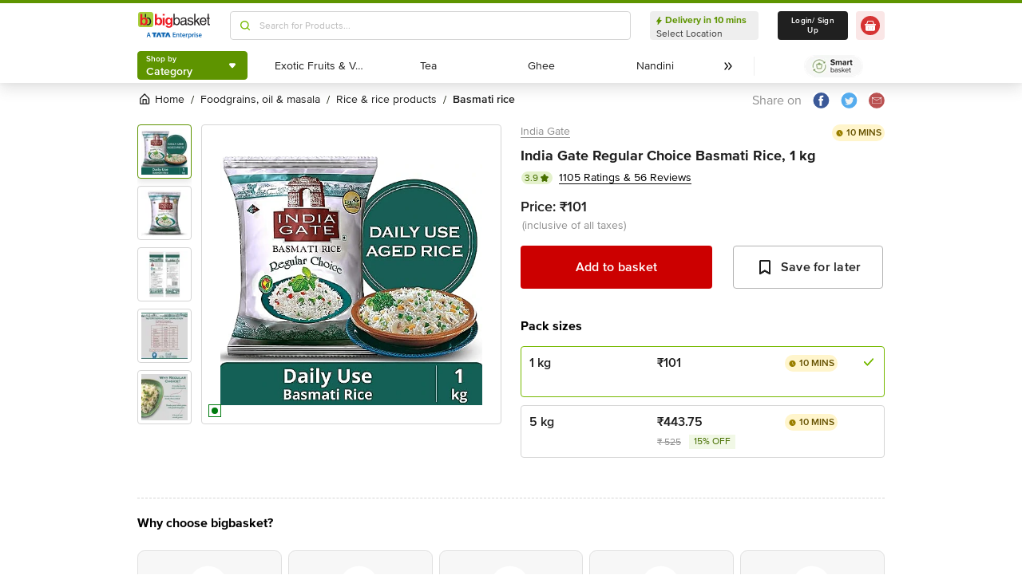

--- FILE ---
content_type: text/javascript
request_url: https://www.bbassets.com/monsters-inc/static/_next/static/chunks/1108.c267d7a3415c6e44.js
body_size: 4569
content:
"use strict";(self.webpackChunk_N_E=self.webpackChunk_N_E||[]).push([[1108],{1108:(e,t,n)=>{n.d(t,{A:()=>Z});var r=n(70236),o=n(45794),u=n(59860),a=n(42969),l=n(14232),i=n(26806),c=n(87953),s=n(18100),p=n(61842),f=n(13663),v=n(2440),d=n(2737),b=n(92566),P=n(38399),m=n(59374),y=n(16717),S=n(90710),g=n(77762),O=n(30649),E=n(41873),h=n(50402),A=n(8247),w=n(4445),I=n(7150),_=n(85096),B=["__demoMode"],C=["id"],D=["id"],M=["id","focus"];function T(e,t){var n="undefined"!=typeof Symbol&&e[Symbol.iterator]||e["@@iterator"];if(!n){if(Array.isArray(e)||(n=function(e,t){if(e){if("string"==typeof e)return F(e,void 0);var n=({}).toString.call(e).slice(8,-1);return"Object"===n&&e.constructor&&(n=e.constructor.name),"Map"===n||"Set"===n?Array.from(e):"Arguments"===n||/^(?:Ui|I)nt(?:8|16|32)(?:Clamped)?Array$/.test(n)?F(e,t):void 0}}(e))||t&&e&&"number"==typeof e.length){n&&(e=n);var r=0,o=function(){};return{s:o,n:function(){return r>=e.length?{done:!0}:{done:!1,value:e[r++]}},e:function(e){throw e},f:o}}throw TypeError("Invalid attempt to iterate non-iterable instance.\nIn order to be iterable, non-array objects must have a [Symbol.iterator]() method.")}var u,a=!0,l=!1;return{s:function(){n=n.call(e)},n:function(){var e=n.next();return a=e.done,e},e:function(e){l=!0,u=e},f:function(){try{a||null==n.return||n.return()}finally{if(l)throw u}}}}function F(e,t){(null==t||t>e.length)&&(t=e.length);for(var n=0,r=Array(t);n<t;n++)r[n]=e[n];return r}function k(e,t){var n=Object.keys(e);if(Object.getOwnPropertySymbols){var r=Object.getOwnPropertySymbols(e);t&&(r=r.filter(function(t){return Object.getOwnPropertyDescriptor(e,t).enumerable})),n.push.apply(n,r)}return n}function x(e){for(var t=1;t<arguments.length;t++){var n=null!=arguments[t]?arguments[t]:{};t%2?k(Object(n),!0).forEach(function(t){(0,a.A)(e,t,n[t])}):Object.getOwnPropertyDescriptors?Object.defineProperties(e,Object.getOwnPropertyDescriptors(n)):k(Object(n)).forEach(function(t){Object.defineProperty(e,t,Object.getOwnPropertyDescriptor(n,t))})}return e}var j=function(e){return e[e.Open=0]="Open",e[e.Closed=1]="Closed",e}(j||{}),N=function(e){return e[e.TogglePopover=0]="TogglePopover",e[e.ClosePopover=1]="ClosePopover",e[e.SetButton=2]="SetButton",e[e.SetButtonId=3]="SetButtonId",e[e.SetPanel=4]="SetPanel",e[e.SetPanelId=5]="SetPanelId",e}(N||{}),R=(0,a.A)((0,a.A)((0,a.A)((0,a.A)((0,a.A)((0,a.A)({},0,function(e){var t=x(x({},e),{},{popoverState:(0,A.Y)(e.popoverState,(0,a.A)((0,a.A)({},0,1),1,0))});return 0===t.popoverState&&(t.__demoMode=!1),t}),1,function(e){return 1===e.popoverState?e:x(x({},e),{},{popoverState:1})}),2,function(e,t){return e.button===t.button?e:x(x({},e),{},{button:t.button})}),3,function(e,t){return e.buttonId===t.buttonId?e:x(x({},e),{},{buttonId:t.buttonId})}),4,function(e,t){return e.panel===t.panel?e:x(x({},e),{},{panel:t.panel})}),5,function(e,t){return e.panelId===t.panelId?e:x(x({},e),{},{panelId:t.panelId})}),U=(0,l.createContext)(null);function X(e){var t=(0,l.useContext)(U);if(null===t){var n=Error("<".concat(e," /> is missing a parent <Popover /> component."));throw Error.captureStackTrace&&Error.captureStackTrace(n,X),n}return t}U.displayName="PopoverContext";var Y=(0,l.createContext)(null);function G(e){var t=(0,l.useContext)(Y);if(null===t){var n=Error("<".concat(e," /> is missing a parent <Popover /> component."));throw Error.captureStackTrace&&Error.captureStackTrace(n,G),n}return t}Y.displayName="PopoverAPIContext";var q=(0,l.createContext)(null);function L(){return(0,l.useContext)(q)}q.displayName="PopoverGroupContext";var K=(0,l.createContext)(null);function H(e,t){return(0,A.Y)(t.type,R,e,t)}K.displayName="PopoverPanelContext";var W=I.O5.RenderStrategy|I.O5.Static,V=I.O5.RenderStrategy|I.O5.Static,Z=Object.assign((0,I.FX)(function(e,t){var n,r=e.__demoMode,p=void 0!==r&&r,f=(0,u.A)(e,B),P=(0,l.useRef)(null),S=(0,y.P)(t,(0,y.a)(function(e){P.current=e})),g=(0,l.useRef)([]),E=(0,l.useReducer)(H,{__demoMode:p,popoverState:+!p,buttons:g,button:null,buttonId:null,panel:null,panelId:null,beforePanelSentinel:(0,l.createRef)(),afterPanelSentinel:(0,l.createRef)()}),w=(0,o.A)(E,2),_=w[0],C=_.popoverState,D=_.button,M=_.buttonId,F=_.panel,k=_.panelId,x=_.beforePanelSentinel,j=_.afterPanelSentinel,N=w[1],R=(0,b.g)(null!=(n=P.current)?n:D),X=(0,l.useMemo)(function(){if(!D||!F)return!1;var e,t=T(document.querySelectorAll("body > *"));try{for(t.s();!(e=t.n()).done;){var n=e.value;if(Number(null==n?void 0:n.contains(D))^Number(null==n?void 0:n.contains(F)))return!0}}catch(e){t.e(e)}finally{t.f()}var r=(0,h.iq)(),o=r.indexOf(D),u=(o+r.length-1)%r.length,a=(o+1)%r.length,l=r[u],i=r[a];return!F.contains(l)&&!F.contains(i)},[D,F]),G=(0,v.Y)(M),q=(0,v.Y)(k),W=(0,l.useMemo)(function(){return{buttonId:G,panelId:q,close:function(){return N({type:1})}}},[G,q,N]),V=L(),Z=null==V?void 0:V.registerPopover,$=(0,c._)(function(){var e;return null!=(e=null==V?void 0:V.isFocusWithinPopoverGroup())?e:(null==R?void 0:R.activeElement)&&((null==D?void 0:D.contains(R.activeElement))||(null==F?void 0:F.contains(R.activeElement)))});(0,l.useEffect)(function(){return null==Z?void 0:Z(W)},[Z,W]);var z=(0,i.k)(),J=(0,o.A)(z,2),Q=J[0],ee=J[1],et=(0,m.i)({mainTreeNodeRef:null==V?void 0:V.mainTreeNodeRef,portals:Q,defaultContainers:[D,F]});(0,s.M)(null==R?void 0:R.defaultView,"focus",function(e){var t,n,r,o;e.target!==window&&e.target instanceof HTMLElement&&0===C&&($()||D&&F&&(et.contains(e.target)||null!=(n=null==(t=x.current)?void 0:t.contains)&&n.call(t,e.target)||null!=(o=null==(r=j.current)?void 0:r.contains)&&o.call(r,e.target)||N({type:1})))},!0),(0,d.j)(et.resolveContainers,function(e,t){N({type:1}),(0,h.Bm)(t,h.MZ.Loose)||(e.preventDefault(),null==D||D.focus())},0===C);var en=(0,c._)(function(e){N({type:1});var t=e?e instanceof HTMLElement?e:"current"in e&&e.current instanceof HTMLElement?e.current:D:D;null==t||t.focus()}),er=(0,l.useMemo)(function(){return{close:en,isPortalled:X}},[en,X]),eo=(0,l.useMemo)(function(){return{open:0===C,close:en}},[C,en]);return l.createElement(K.Provider,{value:null},l.createElement(U.Provider,{value:E},l.createElement(Y.Provider,{value:er},l.createElement(O.El,{value:(0,A.Y)(C,(0,a.A)((0,a.A)({},0,O.Uw.Open),1,O.Uw.Closed))},l.createElement(ee,null,(0,I.XX)({ourProps:{ref:S},theirProps:f,slot:eo,defaultTag:"div",name:"Popover"}),l.createElement(et.MainTreeNode,null))))))}),{Button:(0,I.FX)(function(e,t){var n=(0,p.B)(),r=e.id,i=void 0===r?"headlessui-popover-button-".concat(n):r,s=(0,u.A)(e,C),f=X("Popover.Button"),v=(0,o.A)(f,2),d=v[0],m=v[1],O=G("Popover.Button").isPortalled,w=(0,l.useRef)(null),B="headlessui-focus-sentinel-".concat((0,p.B)()),D=L(),M=null==D?void 0:D.closeOthers,T=null!==(0,l.useContext)(K);(0,l.useEffect)(function(){if(!T)return m({type:3,buttonId:i}),function(){m({type:3,buttonId:null})}},[T,i,m]);var F=(0,l.useState)(function(){return Symbol()}),k=(0,o.A)(F,1)[0],x=(0,y.P)(w,t,T?null:function(e){if(e)d.buttons.current.push(k);else{var t=d.buttons.current.indexOf(k);-1!==t&&d.buttons.current.splice(t,1)}d.buttons.current.length>1&&console.warn("You are already using a <Popover.Button /> but only 1 <Popover.Button /> is supported."),e&&m({type:2,button:e})}),j=(0,y.P)(w,t),N=(0,b.g)(w),R=(0,c._)(function(e){var t,n,r;if(T){if(1===d.popoverState)return;switch(e.key){case _.D.Space:case _.D.Enter:e.preventDefault(),null==(n=(t=e.target).click)||n.call(t),m({type:1}),null==(r=d.button)||r.focus()}}else switch(e.key){case _.D.Space:case _.D.Enter:e.preventDefault(),e.stopPropagation(),1===d.popoverState&&(null==M||M(d.buttonId)),m({type:0});break;case _.D.Escape:if(0!==d.popoverState)return null==M?void 0:M(d.buttonId);if(!w.current||null!=N&&N.activeElement&&!w.current.contains(N.activeElement))return;e.preventDefault(),e.stopPropagation(),m({type:1})}}),U=(0,c._)(function(e){T||e.key===_.D.Space&&e.preventDefault()}),Y=(0,c._)(function(t){var n,r;(0,E.l)(t.currentTarget)||e.disabled||(T?(m({type:1}),null==(n=d.button)||n.focus()):(t.preventDefault(),t.stopPropagation(),1===d.popoverState&&(null==M||M(d.buttonId)),m({type:0}),null==(r=d.button)||r.focus()))}),q=(0,c._)(function(e){e.preventDefault(),e.stopPropagation()}),H=0===d.popoverState,W=(0,l.useMemo)(function(){return{open:H}},[H]),V=(0,P.c)(e,w),Z=T?{ref:j,type:V,onKeyDown:R,onClick:Y}:{ref:x,id:d.buttonId,type:V,"aria-expanded":0===d.popoverState,"aria-controls":d.panel?d.panelId:void 0,onKeyDown:R,onKeyUp:U,onClick:Y,onMouseDown:q},$=(0,S.u)(),z=(0,c._)(function(){var e=d.panel;e&&(0,A.Y)($.current,(0,a.A)((0,a.A)({},S.O.Forwards,function(){return(0,h.CU)(e,h.BD.First)}),S.O.Backwards,function(){return(0,h.CU)(e,h.BD.Last)}))===h.Me.Error&&(0,h.CU)((0,h.iq)().filter(function(e){return"true"!==e.dataset.headlessuiFocusGuard}),(0,A.Y)($.current,(0,a.A)((0,a.A)({},S.O.Forwards,h.BD.Next),S.O.Backwards,h.BD.Previous)),{relativeTo:d.button})});return l.createElement(l.Fragment,null,(0,I.XX)({ourProps:Z,theirProps:s,slot:W,defaultTag:"button",name:"Popover.Button"}),H&&!T&&O&&l.createElement(g.j,{id:B,features:g.O.Focusable,"data-headlessui-focus-guard":!0,as:"button",type:"button",onFocus:z}))}),Overlay:(0,I.FX)(function(e,t){var n=(0,p.B)(),r=e.id,a=(0,u.A)(e,D),i=X("Popover.Overlay"),s=(0,o.A)(i,2),f=s[0].popoverState,v=s[1],d=(0,y.P)(t),b=(0,O.O_)(),P=null!==b?(b&O.Uw.Open)===O.Uw.Open:0===f,m=(0,c._)(function(e){if((0,E.l)(e.currentTarget))return e.preventDefault();v({type:1})}),S=(0,l.useMemo)(function(){return{open:0===f}},[f]);return(0,I.XX)({ourProps:{ref:d,id:void 0===r?"headlessui-popover-overlay-".concat(n):r,"aria-hidden":!0,onClick:m},theirProps:a,slot:S,defaultTag:"div",features:W,visible:P,name:"Popover.Overlay"})}),Panel:(0,I.FX)(function(e,t){var n=(0,p.B)(),i=e.id,s=void 0===i?"headlessui-popover-panel-".concat(n):i,v=e.focus,d=void 0!==v&&v,P=(0,u.A)(e,M),m=X("Popover.Panel"),E=(0,o.A)(m,2),w=E[0],B=E[1],C=G("Popover.Panel"),D=C.close,F=C.isPortalled,k="headlessui-focus-sentinel-before-".concat((0,p.B)()),x="headlessui-focus-sentinel-after-".concat((0,p.B)()),j=(0,l.useRef)(null),N=(0,y.P)(j,t,function(e){B({type:4,panel:e})}),R=(0,b.g)(j),U=(0,I.cq)();(0,f.s)(function(){return B({type:5,panelId:s}),function(){B({type:5,panelId:null})}},[s,B]);var Y=(0,O.O_)(),q=null!==Y?(Y&O.Uw.Open)===O.Uw.Open:0===w.popoverState,L=(0,c._)(function(e){var t;if(e.key===_.D.Escape){if(0!==w.popoverState||!j.current||null!=R&&R.activeElement&&!j.current.contains(R.activeElement))return;e.preventDefault(),e.stopPropagation(),B({type:1}),null==(t=w.button)||t.focus()}});(0,l.useEffect)(function(){var t;e.static||1===w.popoverState&&(null==(t=e.unmount)||t)&&B({type:4,panel:null})},[w.popoverState,e.unmount,e.static,B]),(0,l.useEffect)(function(){if(!w.__demoMode&&d&&0===w.popoverState&&j.current){var e=null==R?void 0:R.activeElement;j.current.contains(e)||(0,h.CU)(j.current,h.BD.First)}},[w.__demoMode,d,j,w.popoverState]);var H=(0,l.useMemo)(function(){return{open:0===w.popoverState,close:D}},[w,D]),W={ref:N,id:s,onKeyDown:L,onBlur:d&&0===w.popoverState?function(e){var t,n,r,o,u,a=e.relatedTarget;a&&j.current&&(null!=(t=j.current)&&t.contains(a)||(B({type:1}),(null!=(r=null==(n=w.beforePanelSentinel.current)?void 0:n.contains)&&r.call(n,a)||null!=(u=null==(o=w.afterPanelSentinel.current)?void 0:o.contains)&&u.call(o,a))&&a.focus({preventScroll:!0})))}:void 0,tabIndex:-1},Z=(0,S.u)(),$=(0,c._)(function(){var e=j.current;e&&(0,A.Y)(Z.current,(0,a.A)((0,a.A)({},S.O.Forwards,function(){var t;(0,h.CU)(e,h.BD.First)===h.Me.Error&&(null==(t=w.afterPanelSentinel.current)||t.focus())}),S.O.Backwards,function(){var e;null==(e=w.button)||e.focus({preventScroll:!0})}))}),z=(0,c._)(function(){var e=j.current;e&&(0,A.Y)(Z.current,(0,a.A)((0,a.A)({},S.O.Forwards,function(){if(w.button){var e,t,n=(0,h.iq)(),o=n.indexOf(w.button),u=n.slice(0,o+1),a=[].concat((0,r.A)(n.slice(o+1)),(0,r.A)(u)),l=T(a.slice());try{for(l.s();!(t=l.n()).done;){var i=t.value;if("true"===i.dataset.headlessuiFocusGuard||null!=(e=w.panel)&&e.contains(i)){var c=a.indexOf(i);-1!==c&&a.splice(c,1)}}}catch(e){l.e(e)}finally{l.f()}(0,h.CU)(a,h.BD.First,{sorted:!1})}}),S.O.Backwards,function(){var t;(0,h.CU)(e,h.BD.Previous)===h.Me.Error&&(null==(t=w.button)||t.focus())}))});return l.createElement(K.Provider,{value:s},q&&F&&l.createElement(g.j,{id:k,ref:w.beforePanelSentinel,features:g.O.Focusable,"data-headlessui-focus-guard":!0,as:"button",type:"button",onFocus:$}),(0,I.XX)({mergeRefs:U,ourProps:W,theirProps:P,slot:H,defaultTag:"div",features:V,visible:q,name:"Popover.Panel"}),q&&F&&l.createElement(g.j,{id:x,ref:w.afterPanelSentinel,features:g.O.Focusable,"data-headlessui-focus-guard":!0,as:"button",type:"button",onFocus:z}))}),Group:(0,I.FX)(function(e,t){var n=(0,l.useRef)(null),u=(0,y.P)(n,t),a=(0,l.useState)([]),i=(0,o.A)(a,2),s=i[0],p=i[1],f=(0,m.x)(),v=(0,c._)(function(e){p(function(t){var n=t.indexOf(e);if(-1!==n){var r=t.slice();return r.splice(n,1),r}return t})}),d=(0,c._)(function(e){return p(function(t){return[].concat((0,r.A)(t),[e])}),function(){return v(e)}}),b=(0,c._)(function(){var e,t=(0,w.T)(n);if(!t)return!1;var r=t.activeElement;return!!(null!=(e=n.current)&&e.contains(r))||s.some(function(e){var n,o;return(null==(n=t.getElementById(e.buttonId.current))?void 0:n.contains(r))||(null==(o=t.getElementById(e.panelId.current))?void 0:o.contains(r))})}),P=(0,c._)(function(e){var t,n=T(s);try{for(n.s();!(t=n.n()).done;){var r=t.value;r.buttonId.current!==e&&r.close()}}catch(e){n.e(e)}finally{n.f()}}),S=(0,l.useMemo)(function(){return{registerPopover:d,unregisterPopover:v,isFocusWithinPopoverGroup:b,closeOthers:P,mainTreeNodeRef:f.mainTreeNodeRef}},[d,v,b,P,f.mainTreeNodeRef]),g=(0,l.useMemo)(function(){return{}},[]);return l.createElement(q.Provider,{value:S},(0,I.XX)({ourProps:{ref:u},theirProps:e,slot:g,defaultTag:"div",name:"Popover.Group"}),l.createElement(f.MainTreeNode,null))})})}}]);
//# sourceMappingURL=1108.c267d7a3415c6e44.js.map